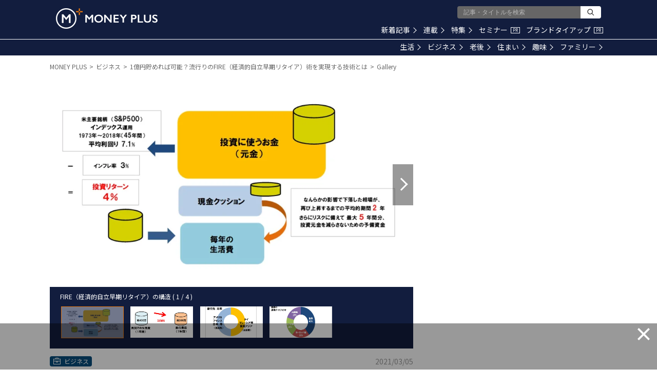

--- FILE ---
content_type: text/html; charset=utf-8
request_url: https://www.google.com/recaptcha/api2/aframe
body_size: 183
content:
<!DOCTYPE HTML><html><head><meta http-equiv="content-type" content="text/html; charset=UTF-8"></head><body><script nonce="a3wrQKX6uks835IbUN4qlQ">/** Anti-fraud and anti-abuse applications only. See google.com/recaptcha */ try{var clients={'sodar':'https://pagead2.googlesyndication.com/pagead/sodar?'};window.addEventListener("message",function(a){try{if(a.source===window.parent){var b=JSON.parse(a.data);var c=clients[b['id']];if(c){var d=document.createElement('img');d.src=c+b['params']+'&rc='+(localStorage.getItem("rc::a")?sessionStorage.getItem("rc::b"):"");window.document.body.appendChild(d);sessionStorage.setItem("rc::e",parseInt(sessionStorage.getItem("rc::e")||0)+1);localStorage.setItem("rc::h",'1768884422686');}}}catch(b){}});window.parent.postMessage("_grecaptcha_ready", "*");}catch(b){}</script></body></html>

--- FILE ---
content_type: application/javascript; charset=utf-8
request_url: https://fundingchoicesmessages.google.com/f/AGSKWxXDbvqjsawQMYQX7k5kICBQ1diMzQjrTXzZms6IgPFq7Bvaws8UXEynb9zr00cs2STyqEQp86fPLg7VeSnqsmEjocQZYLtq8NT8-Sg-wzHfjk6qqLJpJsYqN9qt6FukTbSYrYuT7xPSKiyb3z-j81epXDPqGMae1C1QBMMbYG6eQLe0L5qxonXPkaiz/_://ads./ad?cid=_banner_adv300x250px./ima/ads_?adspot_
body_size: -1291
content:
window['3d61f093-28f4-442a-8413-5ec1f37ee00b'] = true;